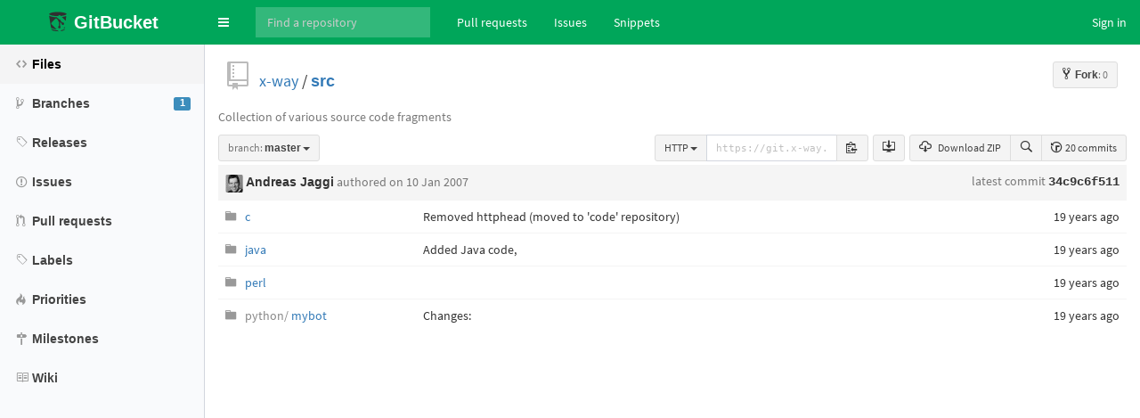

--- FILE ---
content_type: text/html;charset=utf-8
request_url: https://git.x-way.org/x-way/src/?state=open&sort=created&direction=asc
body_size: 25266
content:
<!DOCTYPE html>
<html prefix="og: http://ogp.me/ns#" lang="en">
  <head>
    <meta charset="UTF-8" />
    <meta name="viewport" content="width=device-width, initial-scale=1.0, maximum-scale=5.0" />
    <meta http-equiv="X-UA-Compatible" content="IE=edge" />
    <title>x-way/src</title>
    <meta property="og:title" content="x-way/src" />
    <meta property="og:type" content="object" />
    <meta property="og:url" content="http://git.x-way.org/x-way/src/" />
    
    
      <meta property="og:image" content="https://git.x-way.org/x-way/_avatar" />
      
        <meta property="og:description" content="Collection of various source code fragments" />
      
    
    <link rel="icon" href="https://git.x-way.org/assets/common/images/gitbucket.png?20260118204149" type="image/vnd.microsoft.icon" />
    <meta name="viewport" content="width=device-width, initial-scale=1.0">
    <link href="https://git.x-way.org/assets/vendors/google-fonts/css/source-sans-pro.css?20260118204149" rel="stylesheet">
    <link href="https://git.x-way.org/assets/vendors/bootstrap-3.4.1/css/bootstrap.min.css?20260118204149" rel="stylesheet">
    <link href="https://git.x-way.org/assets/vendors/octicons-4.4.0/octicons.min.css?20260118204149" rel="stylesheet">
    <link href="https://git.x-way.org/assets/vendors/bootstrap-datetimepicker-4.17.44/css/bootstrap-datetimepicker.min.css?20260118204149" rel="stylesheet">
    <link href="https://git.x-way.org/assets/vendors/colorpicker/css/bootstrap-colorpicker.min.css?20260118204149" rel="stylesheet">
    <link href="https://git.x-way.org/assets/vendors/color-themes-for-google-code-prettify/github-v2.min.css?20260118204149" type="text/css" rel="stylesheet"/>
    <link href="https://git.x-way.org/assets/vendors/facebox/facebox.css?20260118204149" rel="stylesheet"/>
    <link href="https://git.x-way.org/assets/vendors/AdminLTE-2.4.2/css/AdminLTE.min.css?20260118204149" rel="stylesheet">
    <link href="https://git.x-way.org/assets/vendors/AdminLTE-2.4.2/css/skins/skin-green-light.min.css?20260118204149" rel="stylesheet">
    <link href="https://git.x-way.org/assets/vendors/font-awesome-4.7.0/css/font-awesome.min.css?20260118204149" rel="stylesheet">
    <link href="https://git.x-way.org/assets/vendors/jquery-ui/jquery-ui.min.css?20260118204149" rel="stylesheet">
    <link href="https://git.x-way.org/assets/vendors/jquery-ui/jquery-ui.structure.min.css?20260118204149" rel="stylesheet">
    <link href="https://git.x-way.org/assets/vendors/jquery-ui/jquery-ui.theme.min.css?20260118204149" rel="stylesheet">
    <link href="https://git.x-way.org/assets/common/css/gitbucket.css?20260118204149" rel="stylesheet">
    <link href="https://git.x-way.org/assets/vendors/tipped/tipped.css?20260118204149" rel="stylesheet">
    <script src="https://git.x-way.org/assets/vendors/jquery/jquery-3.5.1.min.js?20260118204149"></script>
    <script src="https://git.x-way.org/assets/vendors/jquery-ui/jquery-ui.min.js?20260118204149"></script>
    <script src="https://git.x-way.org/assets/vendors/dropzone/dropzone.min.js?20260118204149"></script>
    <script src="https://git.x-way.org/assets/common/js/validation.js?20260118204149"></script>
    <script src="https://git.x-way.org/assets/common/js/gitbucket.js?20260118204149"></script>
    <script src="https://git.x-way.org/assets/vendors/bootstrap-3.4.1/js/bootstrap.min.js?20260118204149"></script>
    <script src="https://git.x-way.org/assets/vendors/bootstrap3-typeahead/bootstrap3-typeahead.min.js?20260118204149"></script>
    <script src="https://git.x-way.org/assets/vendors/bootstrap-datetimepicker-4.17.44/js/moment.min.js?20260118204149"></script>
    <script src="https://git.x-way.org/assets/vendors/bootstrap-datetimepicker-4.17.44/js/bootstrap-datetimepicker.min.js?20260118204149"></script>
    <script src="https://git.x-way.org/assets/vendors/colorpicker/js/bootstrap-colorpicker.min.js?20260118204149"></script>
    <script src="https://git.x-way.org/assets/vendors/google-code-prettify/prettify.js?20260118204149"></script>
    <script src="https://git.x-way.org/assets/vendors/elastic/jquery.elastic.source.js?20260118204149"></script>
    <script src="https://git.x-way.org/assets/vendors/facebox/facebox.js?20260118204149"></script>
    <script src="https://git.x-way.org/assets/vendors/jquery-hotkeys/jquery.hotkeys.js?20260118204149"></script>
    <script src="https://git.x-way.org/assets/vendors/jquery-textcomplete-1.8.4/jquery.textcomplete.min.js?20260118204149"></script>
    <script src="https://git.x-way.org/assets/vendors/tipped/tipped.min.js?20260118204149"></script>
    
      <meta name="go-import" content="git.x-way.org/x-way/src git https://git.x-way.org/git/x-way/src.git" />
    
    <script src="https://git.x-way.org/assets/vendors/AdminLTE-2.4.2/js/adminlte.min.js?20260118204149" type="text/javascript"></script>
    
  </head>
  <body class="skin-green-light page-load sidebar-mini ">
    <div class="wrapper">
      <header class="main-header">
        <a href="https://git.x-way.org/" class="logo">
          <span class="logo-mini"><img src="https://git.x-way.org/assets/common/images/gitbucket.svg?20260118204149" alt="GitBucket" /></span>
          <span class="logo-lg">
            <img src="https://git.x-way.org/assets/common/images/gitbucket.svg?20260118204149" alt="GitBucket" />
            <span class="header-title strong">GitBucket</span>
          </span>
        </a>
        <nav class="navbar navbar-static-top" role="navigation">
          <!-- Sidebar toggle button-->
          
            <a href="#" class="sidebar-toggle" data-toggle="push-menu" role="button" title="Toggle navigation">
              <span class="sr-only">Toggle navigation</span>
            </a>
          
          
            <form id="search" action="https://git.x-way.org/search" method="GET" class="pc navbar-form navbar-left" role="search">
              <div class="form-group">
                <input type="text" name="query" id="navbar-search-input" class="form-control" placeholder="Find a repository" aria-label="Search"/>
              </div>
            </form>
            <ul class="pc nav navbar-nav">
              <li><a href="https://git.x-way.org/dashboard/pulls">Pull requests</a></li>
              <li><a href="https://git.x-way.org/dashboard/issues">Issues</a></li>
              
                
                  <li><a href="https://git.x-way.org/gist">Snippets</a></li>
                
              
            </ul>
          
          <div class="navbar-custom-menu">
            <ul class="nav navbar-nav">
              
                <li>
                  <a href="https://git.x-way.org/signin?redirect=%2Fx-way%2Fsrc%2F" class="pull-right" id="signin">Sign in</a>
                </li>
              
            </ul>
          </div>
        </nav>
      </header>
      
  


<div class="main-sidebar">
  <div class="sidebar">
    <ul class="sidebar-menu">
      
  <li class = "menu-item-hover active">
    
      <a href="https://git.x-way.org/x-way/src">
        <i class="menu-icon octicon octicon-code"></i>
        <span>Files</span>
        
      </a>
    
  </li>

      
        
  <li class = "menu-item-hover ">
    
      <a href="https://git.x-way.org/x-way/src/branches">
        <i class="menu-icon octicon octicon-git-branch"></i>
        <span>Branches</span>
        
          <span class="pull-right-container"><span class="label label-primary pull-right">1</span></span>
        
      </a>
    
  </li>

      
      
  <li class = "menu-item-hover ">
    
      <a href="https://git.x-way.org/x-way/src/releases">
        <i class="menu-icon octicon octicon-tag"></i>
        <span>Releases</span>
        
      </a>
    
  </li>

      
        
  <li class = "menu-item-hover ">
    
      <a href="https://git.x-way.org/x-way/src/issues">
        <i class="menu-icon octicon octicon-issue-opened"></i>
        <span>Issues</span>
        
      </a>
    
  </li>

        
  <li class = "menu-item-hover ">
    
      <a href="https://git.x-way.org/x-way/src/pulls">
        <i class="menu-icon octicon octicon-git-pull-request"></i>
        <span>Pull requests</span>
        
      </a>
    
  </li>

        
  <li class = "menu-item-hover ">
    
      <a href="https://git.x-way.org/x-way/src/issues/labels">
        <i class="menu-icon octicon octicon-tag"></i>
        <span>Labels</span>
        
      </a>
    
  </li>

        
  <li class = "menu-item-hover ">
    
      <a href="https://git.x-way.org/x-way/src/issues/priorities">
        <i class="menu-icon octicon octicon-flame"></i>
        <span>Priorities</span>
        
      </a>
    
  </li>

        
  <li class = "menu-item-hover ">
    
      <a href="https://git.x-way.org/x-way/src/issues/milestones">
        <i class="menu-icon octicon octicon-milestone"></i>
        <span>Milestones</span>
        
      </a>
    
  </li>

      
      
        
  <li class = "menu-item-hover ">
    
      <a href="https://git.x-way.org/x-way/src/wiki">
        <i class="menu-icon octicon octicon-book"></i>
        <span>Wiki</span>
        
      </a>
    
  </li>

      
      
      
    </ul>
  </div>
</div>
<div class="content-wrapper">
  <div class="content body clearfix">
    <div class="headbar">
      <div class="container">
        

        
        <div class="head">
          <div class="pull-right">
            
              
            
            
              
                <a class="btn btn-default btn-sm" href="https://git.x-way.org/signin?redirect=https%3A%2F%2Fgit.x-way.org%2Fx-way%2Fsrc">
                  <span class="strong"><i class="octicon octicon-repo-forked"></i>Fork</span><span class="muted">: 0</span>
                </a>
              
            
            <form id="fork-form" method="post" action="https://git.x-way.org/x-way/src/fork" style="display: none;">
              <input type="hidden" name="account" value=""/>
            </form>
          </div>
          
  
    <i class="mega-octicon octicon-repo"></i>
  


          <a href="https://git.x-way.org/x-way">x-way</a> / <a href="https://git.x-way.org/x-way/src" class="strong">src</a>

          
            
          
        </div>
      </div>
    </div>
    
    
      
        <p class="pc" style="margin-bottom: 10px;">
          <span class="normal muted">Collection of various source code fragments</span>
        </p>
      
    
    <div id="pull-request-area"></div>
    <div class="head" style="height: 24px;">
      <div class="pull-right">
        <div class="btn-group">
          <a href="https://git.x-way.org/x-way/src/archive/master.zip" class="btn btn-sm btn-default pc"><i class="octicon octicon-cloud-download"></i> Download ZIP</a>
          <a href="https://git.x-way.org/x-way/src/find/master" class="btn btn-sm btn-default" data-hotkey="t" title="Search files"><i class="octicon octicon-search" aria-label="Search files"></i></a>
          <a href="https://git.x-way.org/x-way/src/commits/master" class="btn btn-sm btn-default"><i class="octicon octicon-history"></i> 20 commits</a>
        </div>
        <a href="https://git.x-way.org/x-way/src/tree/34c9c6f511b5105fc9608108e2c3e2491f0ed479" data-hotkey="y" style="display: none;">Transfer to URL with SHA</a>
      </div>
      
        <div class="pull-right pc" style="margin-right: 5px;">
          <div class="btn-group">
            
              <a href="github-mac://openRepo/https://git.x-way.org/git/x-way/src.git" id="repository-clone-url" class="btn btn-sm btn-default" title="Open with GitHub Desktop"><i class="octicon octicon-desktop-download" aria-label="Open with GitHub Desktop"></i></a>
            
          </div>
        </div>
        <div class="pull-right pc">
          <div style="width: 240px; margin-right: 5px; margin-left: 5px;">
            
  <div class="input-group" style="margin-bottom: 0px;">
    
              
                <div class="btn-group input-group-btn">
                  <button type="button" class="btn btn-sm btn-default dropdown-toggle" data-toggle="dropdown" aria-haspopup="true" aria-expanded="false">
                    <span id="repository-url-proto">HTTP</span> <span class="caret"></span>
                  </button>
                  <ul class="dropdown-menu">
                    <li>
                      <a href="javascript:void(0);" id="repository-url-http">
                        <strong>HTTP (recommended)</strong><br>
                        Clone with Git using the repository's web address.
                      </a>
                    </li>
                    <li>
                      <a href="javascript:void(0);" id="repository-url-ssh">
                        <strong>SSH</strong><br>
                        Clone with an SSH key and passphrase from your GitBucket settings.
                      </a>
                    </li>
                  </ul>
                </div>
              
              <input type="text" value="https://git.x-way.org/git/x-way/src.git" id="repository-url" class="form-control input-sm" readonly aria-label="repository-url">
            
    <span class="input-group-btn">
      <span id="repository-url-copy" class="btn btn-sm btn-default" 
        data-clipboard-text="https://git.x-way.org/git/x-way/src.git" data-placement="bottom" title="copy to clipboard"><i class="octicon octicon-clippy"></i></span>
    </span>
  </div>

<script>
// copy to clipboard
(function() {
  // if document.execCommand('copy') is available, use it for copy.
  if (document.queryCommandSupported('copy')) {
    var title = $('#repository-url-copy').attr('title');
    $('#repository-url-copy').tooltip({
      
      container: 'body'
    });
    $('#repository-url-copy').on('click', function() {
      var target = document.getElementById('repository-url');
      if (!target) { 
        $('#repository-url-copy').attr('title', 'failed to copy').tooltip('fixTitle').tooltip('show');
        return;
      }
      if (typeof target.select === 'function') {
        target.select();
      } else {
        var range = document.createRange();
        range.selectNodeContents(target);
        var selection = window.getSelection();
        selection.removeAllRanges();
        selection.addRange(range);
      }
      document.execCommand('copy');
      $('#repository-url-copy').attr('title', 'copied!').tooltip('fixTitle').tooltip('show');
      $('#repository-url-copy').attr('title', title).tooltip('fixTitle');
    });
  } else {
    // if copy is not supported, remove the copy button
    $('#repository-url-copy').remove();
  }
})();
</script>

          </div>
        </div>
      
      <div class="pull-left">
        
  <div class="btn-group" >
    <button class="dropdown-toggle btn btn-default btn-sm" data-toggle="dropdown">
      
        
          <span class="muted">branch:</span>
        
        <span class="strong"
              style="display:inline-block; vertical-align:bottom; overflow-x:hidden; max-width:200px; text-overflow:ellipsis">
          master
        </span>
      
      <span class="caret"></span>
    </button>
    <ul class="dropdown-menu">
      
      
  <li>
    <ul class="nav nav-tabs">
      <li class="active" id="branch-control-tab-branches"><a href="javascript:void(0);" class="nav-item" id="nav-item-branches">Branches</a></li>
      <li id="branch-control-tab-tags"><a href="javascript:void(0);" class="nav-item" id="nav-item-tags">Tags</a></li>
      <li><button id="branch-control-close" class="pull-right">&times</button></li>
    </ul>
    <li>
      <input id="branch-control-input" type="text" class="form-control input-sm dropdown-filter-input"/>
    </li>
    
          
            <li class="branch-control-item-branch"><a href="https://git.x-way.org/x-way/src/tree/master">
  <i class="octicon octicon-check"></i>
 master</a></li>
          
          
        
    
  </li>

    </ul>
  </div>
  


<script>
  $(function(){
    $('#branch-control-input').parent().click(function(e) {
      e.stopPropagation();
    });

    $('#branch-control-close').click(function() {
      $('[data-toggle="dropdown"]').parent().removeClass('open');
    });

    $('#branch-control-input').keyup(function() {
      updateBranchControlListFilter();
    });

    

    $('.btn-group').click(function() {
      $('#branch-control-input').val('');
      //$('.dropdown-menu li').show();
      $('#create-branch').hide();
    });

    $('#nav-item-branches').click(function(e) {
      e.stopPropagation();
      updateBranchControlList('branches');
    });

    $('#nav-item-tags').click(function(e) {
      e.stopPropagation();
      updateBranchControlList('tags');
    });

    function updateBranchControlList(active) {
      if (active == 'branches') {
        $('li#branch-control-tab-branches').addClass('active');
        $('li#branch-control-tab-tags').removeClass('active');

        $('li.branch-control-item-branch').show();
        $('li.branch-control-item-branch > a').addClass('active');

        $('li.branch-control-item-tag').hide();
        $('li.branch-control-item-tag > a').removeClass('active');
        
          $('#branch-control-input').attr('placeholder', 'Find branch ...');
        
      } else if (active == 'tags') {
        $('li#branch-control-tab-branches').removeClass('active');
        $('li#branch-control-tab-tags').addClass('active');

        $('li.branch-control-item-branch').hide();
        $('li.branch-control-item-branch > a').removeClass('active');

        $('li.branch-control-item-tag').show();
        $('li.branch-control-item-tag > a').addClass('active');
        $('#branch-control-input').attr('placeholder', 'Find tag ...');
      }
      updateBranchControlListFilter();
    }

    function updateBranchControlListFilter() {
      const inputVal = $('#branch-control-input').val();
      $.each($('#branch-control-input').parent().parent().find('a.active').not('.nav-item'), function(index, elem) {
        if (!inputVal || !elem.text.trim() || elem.text.trim().toLowerCase().indexOf(inputVal.toLowerCase()) >= 0) {
          $(elem).parent().show();
        } else {
          $(elem).parent().hide();
        }
      });
      if ($('li#branch-control-tab-branches.active').length > 0) {
        
      }
    }

    // Initialize the branch control list
    updateBranchControlList('branches');
  });
</script>

        
      </div>
      
    </div>
    <table class="table table-hover">
      
      <tr>
        <th colspan="4" class="latest-commit" style="font-weight: normal;">
          <div>
            <div class="pull-right align-right" style="line-height: 18px;">
              <a href="https://git.x-way.org/x-way/src/commit/34c9c6f511b5105fc9608108e2c3e2491f0ed479" class="commit-id">
                <span class="muted">latest commit</span>
                <span class="monospace commit-message strong">34c9c6f511</span>
              </a>
            </div>
            <div class="author-info">
              <div class="author">
                <a href="https://git.x-way.org/x-way" class=""><img src="https://www.gravatar.com/avatar/5023923d5d5ce3d95d0f73b5dd8afc88?s=20&d=retro&r=g" class="avatar-mini" style="width: 20px; height: 20px;"
     alt="@Andreas Jaggi" /></a>
                <span><a href="https://git.x-way.org/x-way" class="username strong">Andreas Jaggi</a></span>
                <span class="muted"> authored 
  <span data-toggle="tooltip" title="2007-01-10 14:30:55">
    
      on 10 Jan 2007
    
  </span>

</span>
                <span>
                
                </span>
              </div>
              
            </div>
          </div>
        </th>
      </tr>
      
      
        <tr>
          <td width="16" class="file-icon">
            
              
                <i class="octicon octicon-file-directory"></i>
              
            
          </td>
          <td class="ellipsis-cell" style="width: 20%; min-width: 160px;">
            
              <a href="https://git.x-way.org/x-way/src/tree/master/c">
                    <span class="simplified-path"></span>
                    c
                  </a>
            
          </td>
          <td class="ellipsis-cell" style="width: 70%;">
            <span>
              <a href="https://git.x-way.org/x-way/src/commit/34c9c6f511b5105fc9608108e2c3e2491f0ed479" class="commit-message" title="Removed httphead (moved to &#x27;code&#x27; repository)">Removed httphead (moved to 'code' repository)</a>
            </span>
          </td>
          <td style="width: 10%; min-width: 125px; text-align: right;">
  <span data-toggle="tooltip" title="2007-01-10 14:30:55">
    
      19 years ago
    
  </span>

</td>
        </tr>
      
        <tr>
          <td width="16" class="file-icon">
            
              
                <i class="octicon octicon-file-directory"></i>
              
            
          </td>
          <td class="ellipsis-cell" style="width: 20%; min-width: 160px;">
            
              <a href="https://git.x-way.org/x-way/src/tree/master/java">
                    <span class="simplified-path"></span>
                    java
                  </a>
            
          </td>
          <td class="ellipsis-cell" style="width: 70%;">
            <span>
              <a href="https://git.x-way.org/x-way/src/commit/e6d87de1c5939db5d696f49e48ddfa197080e6da" class="commit-message" title="Added Java code,">Added Java code,</a>
            </span>
          </td>
          <td style="width: 10%; min-width: 125px; text-align: right;">
  <span data-toggle="tooltip" title="2006-05-22 15:30:08">
    
      19 years ago
    
  </span>

</td>
        </tr>
      
        <tr>
          <td width="16" class="file-icon">
            
              
                <i class="octicon octicon-file-directory"></i>
              
            
          </td>
          <td class="ellipsis-cell" style="width: 20%; min-width: 160px;">
            
              <a href="https://git.x-way.org/x-way/src/tree/master/perl">
                    <span class="simplified-path"></span>
                    perl
                  </a>
            
          </td>
          <td class="ellipsis-cell" style="width: 70%;">
            <span>
              <a href="https://git.x-way.org/x-way/src/commit/4b13aa74ce20bfb10e6aabe50a6e931aaa81da7e" class="commit-message" title=""></a>
            </span>
          </td>
          <td style="width: 10%; min-width: 125px; text-align: right;">
  <span data-toggle="tooltip" title="2006-05-22 15:36:46">
    
      19 years ago
    
  </span>

</td>
        </tr>
      
        <tr>
          <td width="16" class="file-icon">
            
              
                <i class="octicon octicon-file-directory"></i>
              
            
          </td>
          <td class="ellipsis-cell" style="width: 20%; min-width: 160px;">
            
              <a href="https://git.x-way.org/x-way/src/tree/master/python/mybot">
                    <span class="simplified-path">python/</span>
                    mybot
                  </a>
            
          </td>
          <td class="ellipsis-cell" style="width: 70%;">
            <span>
              <a href="https://git.x-way.org/x-way/src/commit/c0dbdac1063708ff49e2d217467c4655fb7903bf" class="commit-message" title="Changes:">Changes:</a>
            </span>
          </td>
          <td style="width: 10%; min-width: 125px; text-align: right;">
  <span data-toggle="tooltip" title="2006-06-04 11:26:36">
    
      19 years ago
    
  </span>

</td>
        </tr>
      
    </table>
    
  
  </div>
</div>
<script>
$(function(){
  $('a[rel*=facebox]').facebox({
    'loadingImage': 'https://git.x-way.org/assets/vendors/facebox/loading.gif?20260118204149',
    'closeImage': 'https://git.x-way.org/assets/vendors/facebox/closelabel.png?20260118204149'
  });

  $(document).on("click", ".js-fork-owner-select-target", function() {
    var account = $(this).text().replace("@", "");
    $("#account").val(account);
    $("#fork").submit();
  });
});
</script>




    </div>
    <script>
      $(function(){
        
        
          $(".sidebar-toggle").on('click', function(e){
            $.post('https://git.x-way.org/sidebar-collapse', { collapse: !$('body').hasClass('sidebar-collapse') });
          });
        
      });
    </script>
    
    
  </body>
</html>

<script>
$(function() {
  
    $('#repository-url-http').click(function(){
      $('#repository-url-proto').text('HTTP');
      $('#repository-url').val('https://git.x-way.org/git/x-way/src.git');
      $('#repository-clone-url').attr('href', 'github-mac://openRepo/https://git.x-way.org/git/x-way/src.git')
      $('#repository-url-copy').attr('data-clipboard-text', $('#repository-url').val());
    });

    $('#repository-url-ssh').click(function(){
      $('#repository-url-proto').text('SSH');
      $('#repository-url').val('ssh://git@git.x-way.org:29418/x-way/src.git');
      $('#repository-clone-url').attr('href', 'github-mac://openRepo/ssh://git@git.x-way.org:29418/x-way/src.git');
      $('#repository-url-copy').attr('data-clipboard-text', $('#repository-url').val());
    });
  

  
});
</script>


--- FILE ---
content_type: text/css;charset=utf-8
request_url: https://git.x-way.org/assets/common/css/gitbucket.css?20260118204149
body_size: 35844
content:
/****************************************************************************/
/* Common */
/****************************************************************************/
.wrapper { position: static; }

body {
  color: #333;
}

li p {
  margin: 0px;
}

h1 {
  font-size: 30px;
  line-height: 32px;
}

h1.system-settings-title {
  margin-top: 0px;
  margin-bottom: 20px;
}

h2 {
  font-size: 28px;
  line-height: 30px;
}

h3 {
  font-size: 26px;
  line-height: 28px;
}

h4 {
  font-size: 24px;
}

h5 {
  font-size: 22px;
}

h6 {
  font-size: 18px;
}

.octicon {
  color : #999;
  font-size: 14px;
  text-align: center;
}

.mega-octicon {
  color : #999;
  text-align: center;
  width: 32px;
  height: 32px;
}

.octicon.active,.mega-octicon.active {
  color : #333;
}

.octicon-cloud-download {
  color: #333;
  margin-right: 5px;
}

.head .octicon, .head .mega-octicon {
  color : #BBB;
}

.align-right {
  text-align: right;
}

blockquote p {
  font-size: 15px;
}

.danger {
  color: #900;
}

.warning {
  color: #F28722;
}

.muted {
  color: #777;
}

dl {
  margin: 0px;
}

dd {
  margin-left: 20px;
}

hr {
  margin-top: 4px;
  margin-bottom: 4px;
}

pre.reset {
  /* defaults */
  display: block;
  font-family: monospace;
  white-space: pre;
  margin: 1em 0px;
  /* bootstrap overrides */
  padding: initial;
  line-height: initial;
  color: initial;
  background-color: initial;
  border: initial;
  overflow: initial;
  word-break: initial;
  word-wrap: initial;
  border-radius: initial;
}

label.radio, label.checkbox {
  position: relative;
  left: 24px;
}

div.content-wrapper {
  background-color: white;
}

.table-scroll {
  display: block;
  position: relative;
  overflow: scroll;
}

/* ======================================================================== */
/* Global Header */
/* ======================================================================== */
.main-header .logo img {
  width: 24px;
  height: 24px;
  display: inline;
  vertical-align: text-bottom;
}

/* ======================================================================== */
/* General Styles */
/* ======================================================================== */
div.head {
  margin-bottom: 10px;
  font-size: 18px;
}

div.head div.forked {
  font-size: 65%;
  margin-left: 36px;
  color: #999999;
}

div.container {
  width: 100%;
  padding-left: 10px;
  padding-right: 10px;
}

div.main-center {
  margin: 0 auto;
}

span.error {
  color: red;
}

.small {
  font-size: 90%;
}

.strong {
  font-weight: bold;
}

.normal {
  font-weight: normal;
}

a.commit-message, a.commit-id, a.username, a.issue-comment-count {
  color: #333333;
}

a.omit {
  background-color: #ddd;
  padding-left: 8px;
  padding-right: 8px;
  font-weight: bold;
}

a.omit:hover {
  background-color: #aaa;
}

div.show-more {
  text-align: center;
  border-top: 1px solid silver;
}

div.show-more a {
  color: #7aa1d3;
}

.monospace {
  font-family: Consolas, 'Courier New', Courier, Monaco, monospace;
}

table.table th {
  background-color: #f5f5f5;
}

div.block-header {
  font-size: large;
  font-weight: bold;
}

div.block {
  padding-top: 10px;
  padding-bottom: 10px;
  border-bottom: 1px solid #ddd;
}

h3 {
  margin-top: 0px;
}

div.box-header {
  background-color: #f5f5f5;
  margin: 0;
  border-top-left-radius: 3px;
  border-top-right-radius: 3px;
  border: 1px solid #d8d8d8;
  border-bottom: none;
  padding: 8px 8px 8px 8px;
}

.inline-comment div.box-header-small {
  background: #f2f8fa;
}

.inline-comment div.box-content-bottom {
  margin-bottom: 0px;
}

div.row {
  margin-left: 0px;
  margin-right: 0px;
}

/*
ul.nav-tabs {
  height: 42px;
}
*/

ul.nav-pills .link {
  color: #4078c0;
}

ul.nav-pills i.link {
  line-height: 0px;
  height: 0;
}

div.box-content {
  background-color: white;
  border: 1px solid #d8d8d8;
  padding: 4px;
  border-radius: 3px;
}

div.box-content-bottom {
  background-color: white;
  border: 1px solid #d8d8d8;
  padding: 4px;
  border-bottom-left-radius: 3px;
  border-bottom-right-radius: 3px;
  margin-bottom: 20px;
}

div.box-content-bottom img {
  max-width: 100%;
}

table.table th.box-header {
  background-color: #f5f5f5;
  padding: 2px;
}

th.box-header .octicon {
  display: inline;
}

td.ellipsis-cell {
  position: relative;
}

td.ellipsis-cell > * {
  position: absolute;
  left: 0;
  right: 0;
  padding-right: 5px;
  text-overflow: ellipsis;
  white-space: nowrap;
  overflow: hidden;
}

img.avatar {
  border-radius: 4px;
  -webkit-border-radius: 4px;
  -moz-border-radius: 4px;
}

img.avatar-mini {
  border-radius: 2px;
  -webkit-border-radius: 2px;
  -moz-border-radius: 2px;
}

div.activity-message {
  margin-left: 20px;
}

fieldset.border-top {
  border-top: 1px solid #eee;
  margin-top: 10px;
  padding-top: 10px;
}

div.account-image {
  text-align: center;
  margin-bottom: 8px;
}

.dropdown-filter-input {
  border: solid 1px #ccc;
  margin: 4px;
  width: 96%;
}

ul.dropdown-menu {
  padding: 2px 0;
  overflow: auto;
  max-height: 100vh;
}

ul.dropdown-menu li {
  border-bottom: 1px solid #eee;
}

ul.dropdown-menu li a {
  padding: 2px 10px;
}

ul.dropdown-menu li:last-child {
  border-bottom: none;
}

span.highlight {
  background-color: #ffff88;
}

.fill-width {
  width: 100%;
}

.dz-clickable {
  cursor: pointer;
}

.btn .octicon {
  color: #333;
}

.btn-success .octicon {
  color: #fff;
}

.btn-warning .octicon {
  color: #fff;
}

.btn-danger .octicon {
  color: #900;
}

a.btn-danger:hover .octicon {
  color: #fff;
}

.no-margin {
  margin: 0px;
}

/****************************************************************************/
/* Head Menu */
/****************************************************************************/
div.headbar {
  padding-top: 4px;
  margin-bottom: 8px;
}

/****************************************************************************/
/* Create Repository */
/****************************************************************************/
.slash {
  font-size: 20px;
}

/****************************************************************************/
/* Sign-in form */
/****************************************************************************/
div.signin-form {
  width: 300px;
  margin: 30px auto;
}

/****************************************************************************/
/* Account page */
/****************************************************************************/
.account-fullname {
  margin-top: 20px;
  font-size: 180%;
  font-weight: bold;
}

.account-username {
  margin-top: 10px;
  font-size: 140%;
  color: #888888;
  font-weight: bold;
}

/****************************************************************************/
/* Repositories */
/****************************************************************************/
div.repository-icon {
  position: absolute;
}

div.repository-content {
  margin-left: 40px;
}

table.branches>tbody>tr>td{
  padding: 12px;
  line-height: 30px;
}

.branches .muted-link{
  color: #777;
}

.branches .muted-link:hover{
  color: #4183c4;
}

.branches .branch-meta{
  color: #aaa;
  line-height: 20px;
}

.branches .branch-a-b-count{
  color: rgba(0,0,0,0.5);
}

.branches .a-b-count-widget .count-half{
  width:90px;
  position: relative;
  text-align: right;
  float: left;
}

.branches .a-b-count-widget .count-half:last-child {
  text-align: left;
  border-left: 1px solid #bbb;
}

.branches .a-b-count-widget .count-half .count-value{
  padding: 0 3px;
}

.branches .branch-a-b-count span.badge {
  font-size: 100%;
}

div.branch-action a.label {
  font-size: 100%;
}

td#upload-td {
  padding: 0px;
  background-color: #f4f4f4;
  border: 1px #ddd solid;
}

div#upload-area {
  text-align: center;
  padding-top: 40px;
  padding-bottom: 40px;
  font-size: 120%;
}

ul#upload-files {
  list-style: none;
  padding-left: 0px;
  margin-bottom: 0px;
}

li.upload-file {
  border-top: 1px #f4f4f4 solid;
  background-color: white;
  padding: 4px;
}

/****************************************************************************/
/* Activity */
/****************************************************************************/
div[class^="activity-icon"] i{
    color: #BBB;
}

/****************************************************************************/
/* Repository Viewer */
/****************************************************************************/
p.description {
  color: gray;
}

table.table-file-list td.latest-commit {
  padding-top: 4px;
  padding-bottom: 4px;
  background-color: white;
}

table.table-file-list td {
  background-color: #F8F8F8;
  font-size: small;
}

div.commit-avatar-image {
  float: left;
  margin-right: 4px;
}

pre.commit-description {
  font-weight: normal;
  border: none;
  background-color: transparent;
  padding: 2px;
  margin: 0px;
  white-space: pre-wrap;
}

#repository-url {
  background-color: white;
  cursor: default;
  color: silver;
  font-size: 8pt;
  font-family: monospace;
}

ul#commit-file-list {
  list-style-type: none;
  padding-left: 0px;
  margin-left: 0px;
}

ul#commit-file-list li.border {
  padding-bottom: 2px;
  border-top: 1px solid #eee;
  clear: right;
}

li.L0, li.L1, li.L2, li.L3, li.L4, li.L5, li.L6, li.L7, li.L8, li.L9 {
  list-style-type: decimal;
  border-left: 1px solid #E5E5E5;
  padding-left: 10px;
}

pre.blob {
  border: none;
  padding-left: 20px;
  font-size: 12px;
}

div.markdown-body pre.plain {
  background: white;
  font-size: 14px;
}

#readme {
  margin-top: 20px;
}

#readme .box-content {
  padding: 20px;
}

li.highlight,
table.diff tr.highlight>th.delete, table.diff tr.highlight>th.insert, table.diff tr.highlight>th.equal,
table.diff tr.highlight>td.delete, table.diff tr.highlight>td.insert, table.diff tr.highlight>td.equal {
  background-color: #ffb;
  !important
}

li.highlight-dark {
  background-color: #4e0000;
}

span.simplified-path {
  color: #888;
}

#branch-control-title {
  margin: 5px 10px;
  font-weight: bold;
}

#branch-control-close {
  background: none;
  border: none;
  color: #aaa;
  font-weight: bold;
  line-height: 15px;
}

.btn-pullrequest-branch{
  background: none;
  border: 1px solid #0088cc;
  color: #0088cc;
}

/****************************************************************************/
/* Issues */
/****************************************************************************/
#search-filter-box {
  font-size: 100%;
}

.btn-group.open .dropdown-toggle.flat {
    background-image: none;
    -webkit-box-shadow: none;
    -moz-box-shadow: none;
    box-shadow: none;
}

a.button-link {
    font-weight: normal;
    color: gray;
}

a.button-link i {
    color: inherit;
}

a.selected {
    font-weight: bold;
    color: black;
}

span.issue-status {
  text-align: center;
  padding: 4px 8px 4px 8px;
}

table.table-issues {
  margin-top: 12px;
}

table.table-issues td .octicon-issue-opened,
table.table-issues td .octicon-git-pull-request .open {
  color: #6CC644;
}

table.table-issues td .octicon-issue-closed,
table.table-issues td .octicon-git-pull-request .closed{
  color : #BD2C00;;
}

a.issue-title {
  color: #333;
  font-weight: bold;
  font-size: 120%;
}

.label-success {
  background-color: #6cc644;
}

.label-important {
  background-color: #bd2c00;
}

ul.label-list {
  list-style-type: none;
  padding-left: 0px;
  margin-left: 0px;
  font-size: 90%;
}

ul.label-list a {
  padding-left: 6px;
  padding-top: 4px;
  padding-bottom: 4px;
  margin-bottom: 8px;
  color: #444;
}

span.label-color {
  border-radius: 2px;
  -webkit-border-radius: 2px;
  -moz-border-radius: 2px;
}

a#clear-filter {
  display: block;
  color: #444;
  font-weight: bold;
  margin-bottom: 10px;
}

span.milestone-alert {
  font-weight: bold;
  color: #bd2c00;
}

a.milestone-title {
  font-size: 180%;
}

div.milestone-description {
  border-top: 1px solid #eee;
  color: #666;
}

a.milestone-title {
  color: #333;
}

div.milestone-menu {
 margin-top: 8px;
}

div.milestone-menu a.delete {
  color: #b00;
}

div.issue-info {
  border-top: 1px solid #e5e5e5;
  border-bottom: 1px solid #e5e5e5;
  background-color: #f5f5f5;
  padding: 8px;
  margin-left: 0px;
  margin-right: 0px;
}

h4#issueTitle {
  font-size: large;
  font-weight: bold;
  margin-top: 2px;
  margin-bottom: 0px;
  padding: 0px;
}

div.issue-participants {
  margin-bottom: 15px;
  margin-left: 50px;
}

div.commit-comment-box textarea,
div.issue-comment-box textarea{
  height: 100px;
  max-height: 300px;
}
/*
div.commit-comment-box.panel-body {
  padding-top: 8px;
  padding-bottom: 0px;
}
*/
div.commit-comment-box div.tabbable {
  margin-top: 5px;
}

div.reply-comment-box {
  margin-bottom: 5px;
}

div.issue-comment-action {
  padding-bottom: 10px;
  padding-top: 0px;
  margin-left: 70px;
  margin-bottom: 10px;
  border-bottom: 4px solid #ddd;
}

div.issue-comment-action .octicon {
  border-radius: 50%;
  background-color: #f3f3f3;
  color: #767676;
  font-size: 18px;
  margin-right: 7px;
  width: 28px;
  height: 28px;
  line-height: 28px;
  text-align: center;
}

div.issue-reopened .octicon {
  background-color: #6cc644;
  color: #fff;
}

div.issue-comment-action .octicon.danger {
  background-color: #bd2c00;
  color: #fff;
}

.nav-pills > li > span.issue-label, .issue-priority {
  display: block;
  padding: 0px 8px 2px 8px;
  margin-top: 2px;
  -webkit-border-radius: 5px;
     -moz-border-radius: 5px;
          border-radius: 5px;
}

.issue-priority {
  font-size: 90%;
}

.issue-priority-inline {
  font-size: 100%;
  display: inline;
}

div.attachable {
  margin-bottom: 10px;
}

div.attachable textarea {
  margin-bottom: 0px;
  border-bottom: 1px dashed #ccc;
  -webkit-border-radius: 0px;
  -moz-border-radius: 0px;
  border-radius: 0px;
}

div.attachable div.clickable {
  padding: 2px;
  border-left: 1px solid #ccc;
  border-right: 1px solid #ccc;
  border-bottom: 1px solid #ccc;
  background-color: white;
}

ul.task-list {
  padding-left: 2em;
  margin-left: 0;
}

li.task-list-item {
  list-style-type: none;
}

li.task-list-item input.task-list-item-checkbox {
  margin: 0 4px 0.25em -20px;
  vertical-align: middle;
}

.discussion-item {
    position: relative;
    margin: 15px 0 15px 20px;
    padding-left: 25px;
}
.discussion-item-header {
    min-height: 30px;
    padding-top: 5px;
    padding-bottom: 5px;
    color: #767676;
    line-height: 20px;
    word-wrap: break-word;
}
.discussion-item-icon {
    float: left;
    width: 32px;
    height: 32px;
    margin-top: -7px;
    margin-left: -40px;
    line-height: 28px;
    color: #767676;
    text-align: center;
    background-color: #f3f3f3;
    border: 2px solid #fff;
    border-radius: 50%;
}

.discussion-item-content {
  margin-left:36px;
}

.discussion-item-content-head{
  padding-right:20px;
  background-color: white;
  float:left
}

pre.reset.discussion-item-content-text{
  border-left: 1px solid rgb(238, 238, 238);
  margin: 0 0 0 5px;
  padding-left: 25px;
}

.discussion-item-commit .discussion-item-content {
    font-size:12px;
}

.discussion-item-icon .octicon {
  color: inherit;
}

.discussion-item-merge .discussion-item-icon {
  background-color: #6e5494;
  color: white;
  padding-top: 1px;
  padding-left: 3px;
}

.discussion-item-close .discussion-item-icon {
  background-color: #bd2c00;
  color: white;
  padding-top: 1px;
}

.discussion-item-delete_branch .discussion-item-icon {
  padding-left: 2px;
  padding-top: 1px;
  background-color: #767676;
  color: white;
}

.discussion-item-reopen .discussion-item-icon {
  background-color: #6cc644;
  padding-top: 1px;
  color: white;
}

.discussion-item-delete-comment .discussion-item-icon {
  background-color: #767676;
  padding-top: 1px;
  color: white;
}

.priority-sort-handle {
  margin-top: 3px;
  padding-right: 10px;
}

.priority-sort-handle i::before {
  cursor: move;
  display: block;
  width: 0.5em;
  overflow: hidden;
  font-size: 2em;
}

.priority-default .octicon {
  font-size: 1.5em;
  color: #ccc;
}

.priority-default-selected .octicon {
  color: #3c8dbc;
}

/****************************************************************************/
/* Pull request */
/****************************************************************************/
div.pullreq-info {
  border: 1px solid #ddd;
  background-color: #f8f8f8;
  margin-bottom: 10px;
  padding: 8px;
}

.collapsing {
  -webkit-transition: none;
  transition: none;
  display: none;
}

/****************************************************************************/
/* Wiki */
/****************************************************************************/
.wiki-main {
  margin-right: 260px;
}

h1.body-title {
  margin-top: 0px;
}

a.absent {
  color: #c00;
}

div.wiki-sidebar {
  background-color: white;
  border: 1px solid #d8d8d8;
  padding: 8px 10px 0px 10px;
  border-radius: 3px;
  margin-bottom: 20px;
  margin-top: 20px;
}

div.wiki-sidebar img {
  max-width: 100%;
}

div.wiki-sidebar-dotted {
  background-color: white;
  border: 1px dashed #ddd;
  padding: 10px 15px;
  margin-bottom: 20px;
  margin-top: 20px;
  border-radius: 3px;
  font-size: 14px;
}

div.wiki-footer {
  margin-top: 50px;
  background-color: #f5f5f5;
  color: gray;
}

/****************************************************************************/
/* Commit */
/****************************************************************************/
div.author-info div.committer {
  display: block;
  margin-left: 25px;
  font-size: 12px;
}

.text-pending {
  color: #cea61b;
}

.text-failure {
  color: #bd2c00;
}

.build-statuses {
  padding: 10px 15px 10px 15px;
  border-bottom: 1px solid #eee;
}

.build-statuses-list .build-status-item {
  background-color: #fafafa;
  padding: 10px 15px 10px 15px;
  border-bottom: 1px solid #eee;
}

.merge-indicator {
  float:left;
  border-radius: 50%;
  width: 30px;
  height: 30px;
  line-height: 30px;
  text-align: center;
  vertical-align: middle;
  margin-right: 10px;
}

.merge-indicator-success {
  background-color: #6cc644;
}

.merge-indicator-warning {
  background-color: #cea61b;
}

.merge-indicator-alert {
  background-color: #888;
}

.merge-indicator .octicon {
  color: white;
  font-size: 16px;
  width: 15px;
  height: 15px;
}

.merge-indicator-warning .octicon {
  color: white;
  font-size: 30px;
}

.gpg-verified {
  color: #3c763d;
  border: 1px solid #3c763d;
  border-radius: 3px;
  padding-left: 4px;
  padding-right: 4px;
}

.gpg-unverified {
  color: #777;
  border: 1px solid #777;
  border-radius: 3px;
  padding-left: 4px;
  padding-right: 4px;
}

/****************************************************************************/
/* Diff */
/****************************************************************************/
table.diff {
  font-size: 12px;
  font-family: Monaco, Menlo, Consolas, "Courier New", monospace;
  width: 100%;
}

table.diff thead {
  display: none;
}

table.inlinediff td.insert,
table.inlinediff td.equal,
table.inlinediff td.delete {
  width: 900px;
}

td.insert, td.equal, td.delete, td.empty {
  width: 50%;
}

table.diff td.body {
  position: relative;
}

table.diff th.line-num {
  /*min-width: 20px;*/
  width: 20px;
}

table.diff .add-comment {
  position: absolute;
  background: #4183c4;
  top: 0;
  left: -7px;
  color: white;
  padding: 2px 4px;
  border: solid 1px #4183c4;
  border-radius: 3px;
  z-index: 99;
  cursor: pointer;
}

table.diff .add-comment:hover {
  padding: 4px 6px;
  top: -1px;
}

table.diff tr td.body b.add-comment {
  display: none;
}

table.diff tr:hover td.body b.add-comment {
  display: inline-block;
}

.container-wide table.diff tr:hover td.body b.add-comment {
  display: none;
}

.container-wide table.diff tr:hover td.body:hover b.add-comment,
.container-wide table.diff tr:hover th.line-num:hover + td b.add-comment {
  display: inline-block;
}


table.diff tbody tr.not-diff {
  font-family: "Helvetica Neue", Helvetica, Arial, sans-serif;
}

tr.not-diff .box {
  margin-bottom: 0px;
}

table.diff tbody tr.not-diff:hover {
  background-color: #fff;
}

table.diff tbody tr.not-diff:hover td {
  background-color: #fff;
}

.not-diff > .comment-box-container {
  white-space: normal;
  line-height: initial;
  padding-top: 8px;
  padding-left: 10px;
  padding-right: 10px;
}

.diff .oldline:before, .diff .newline:before {
  content: attr(line-number);
}

.diff .skipline:before {
    content: "..."
}

.diffstat-bar {
  display: inline-block;
  /* For IE 6/7 */
  *display: inline;
  *zoom: 1;
  margin-left: 3px;
  font-size: 16px;
  color: #ddd;
  letter-spacing: 1px;
  text-align: left;
  text-decoration: none;
  -webkit-font-smoothing: antialiased;
}

.text-diff-added {
  color: #55a532;
}

.text-diff-deleted {
  color: #bd2c00;
}

.diffstat {
  font-size: 12px;
  font-weight: bold;
  color: #666;
  white-space: nowrap;
  letter-spacing: 0px;
}

.diff-same {
  background: #DDD;
  color: #BBB;
  font-size: 16px;
  padding: 20px;
  font-weight: bold;
  text-align: center;
}

/* ------- for imageDiff */
.diff-image-frame {
  display: table-cell;
  *float: left; /* for ie7 */
  vertical-align: middle;
  padding: 20px;
  background-color: #eee;
}

.diff-image-frame.diff-old {
  padding-right: 2px;
}

.diff-image-frame.diff-new {
  padding-left: 2px;
}

.diff-image-frame .diff-meta {
  margin-top: 12px;
  color: #999;
  font-family: Helvetica,arial,freesans,clean,sans-serif;
  font-size: 12px;
}

.diff-image-frame.diff-old .diff-meta .diff {
  color: #bd2c00;
}

.diff-image-frame.diff-new .diff-meta .diff {
  color: #55a532;
}

.diff-image-frame img {
  max-height: 410px;
  max-width: 410px;
  background: url(../images/checker.png);
}

.diff-image-render.diff2up {
  width:100%;
  text-align: center;
  display: table;
}

.diff-image-frame.diff-new img {
    border: 1px solid #55a532;
}

.diff-image-frame.diff-old img {
  border: 1px solid #bd2c00;
}

.diff-image-stack {
  position: relative;
  background: #EEE;
  padding-top: 20px;
}

.diff-image-stack .diff-old,
.diff-image-stack .diff-new {
  position:absolute;
  overflow: hidden;
  margin:0 20px;
}

.diff-image-stack img {
  max-width: none;
  background: url(../images/checker.png);
}

.diff-image-stack .diff-new {
  border: 1px solid #55a532;
  background: #EEE;
}

.diff-image-stack .diff-old {
  border: 1px solid #bd2c00;
}

.diff-swipe-handle {
  position:absolute;
  margin-left: 325px;
  left: 100px;
}

.diff-silde-bar {
  width: 200px;
  position: absolute;
  left: 325px;
  margin: 6px 0 0 7px;
  box-sizing: border-box;
  border: 1px solid gray;
  height: 8px;
}

.image-diff-tools {
  text-align: center;
  padding: 4px;
  background: #f7f7f7;
}

.image-diff-tools {
  font-family: 'Helvetica Neue', Helvetica, arial, freesans, clean, sans-serif;
  font-size: 12px;
  background: #f7f7f7;
  margin: 0;
  text-align: center;
}

.image-diff-tools li {
  background: none;
  display: inline;
  cursor: pointer;
  border-right: 1px solid #ccc;
  padding: 0 5px;
  position: relative;
  color: #666;
}

.image-diff-tools li:last-child {
  border-right: none;
}

.image-diff-tools li.active {
  font-weight: bold;
}

.no-canvas .need-canvas {
  display: none;
}

.diff-image-stack.swipe .diff-new {
  border-right: 1px solid #888;
}

.diff-image-stack.swipe .diff-swipe-handle {
  margin-left: 15px;
  left: 410px;
}

.diff-image-stack.swipe .diff-silde-bar {
  display: none;
}

.diff-image-stack.onion .diff-silde-bar {
  background: -ms-linear-gradient(left,  #bd2c00 0%,#55a532 100%); /* IE10+ */
  background: linear-gradient(to right,  #bd2c00 0%,#55a532 100%);
  filter: progid:DXImageTransform.Microsoft.gradient( startColorstr='#bd2c00', endColorstr='#55a532',GradientType=1 ); /* IE6-9 */
}

.diff-image-stack.blink .diff-silde-bar {
  border-style: dotted;
  background-image: linear-gradient(to right, #bd2c00, #bd2c00 50%, #55a532 50%, #55a532 100%);
  background-size: 2px 2px;
}

.diff-image-stack.difference {
  padding-bottom: 18px;
  text-align: center;
}
/****************************************************************************/
/* Repository Settings */
/****************************************************************************/
ul.collaborator {
  list-style-type: none;
  margin: 0px;
  padding-left: 0px;
}

ul.collaborator li {
  background-color: #eee;
  border: 1px solid #ccc;
  border-radius: 3px;
  padding: 6px;
  margin-bottom: 2px;
}

ul.collaborator li:hover {
  background-color: #f8f8f8;
}

ul.collaborator a.remove {
  padding: 6px;
}

/****************************************************************************/
/* Markdown */
/****************************************************************************/
div.markdown-body {
  line-height: 1.7;
  font: 15px Helvetica, arial, freesans, clean, sans-serif, "Segoe UI Emoji", "Segoe UI Symbol";
  word-wrap: break-word;
}

div.markdown-body h1 {
  border-bottom: 1px solid #ddd;
  font-size: 2.5em;
  font-weight: bold;
  line-height: 1.7;
}

div.markdown-body h2 {
  border-bottom: 1px solid #eee;
  font-size: 2em;
  font-weight: bold;
  line-height: 1.7;
}

div.markdown-body h3 {
  font-size: 1.5em;
  font-weight: bold;
  line-height: 1.7;
}

div.markdown-body h4 {
  font-size: 1.2em;
  font-weight: bold;
  line-height: 1.7;
}

div.markdown-body h5 {
  font-size: 1em;
  font-weight: bold;
  line-height: 1.7;
}

div.markdown-body h6 {
  color:#777;
  font-size: 1em;
  font-weight: bold;
  line-height: 1.7;
}

div.markdown-body li {
  line-height: 1.7;
}

div.markdown-body p {
  margin: 15px 0;
  line-height: 1.5;
}

div.markdown-body img {
  max-width: 100%;
}

div.markdown-body pre {
  font-family: Consolas, "Liberation Mono", Menlo, Courier, monospace;
  font-size: 12px;
  white-space: pre;
  word-wrap: normal;
  overflow: auto;
  border: none;
  padding: 4px;
}

div.markdown-body code {
  font-family: Consolas, "Liberation Mono", Menlo, Courier, monospace;
  font-size: 12px;
  padding: 4px;
  background-color: rgba(0,0,0,0.04);
  border: none;
  color: black;
}

div.markdown-body table {
  max-width: 100%;
  width: max-content;
  overflow: auto;
  display: block;
}

div.markdown-body table th,
div.markdown-body table td {
  padding: 8px;
  line-height: 20px;
  text-align: left;
  vertical-align: top;
  border-top: 1px solid #dddddd;
}

div.markdown-body table th {
  font-weight: bold;
  background-color: #efefef;
}

div.markdown-body table thead th {
  vertical-align: bottom;
}

div.markdown-body table caption + thead tr:first-child th,
div.markdown-body table caption + thead tr:first-child td,
div.markdown-body table colgroup + thead tr:first-child th,
div.markdown-body table colgroup + thead tr:first-child td,
div.markdown-body table thead:first-child tr:first-child th,
div.markdown-body table thead:first-child tr:first-child td {
  border-top: 0;
}

div.markdown-body table tbody + tbody {
  border-top: 2px solid #dddddd;
}

div.markdown-body table {
  background-color: #ffffff;
}

div.markdown-body table {
  border: 1px solid #dddddd;
  border-collapse: separate;
  *border-collapse: collapse;
  border-left: 0;
  -webkit-border-radius: 4px;
     -moz-border-radius: 4px;
          border-radius: 4px;
}

div.markdown-body table th,
div.markdown-body table td {
  border-left: 1px solid #dddddd;
}

div.markdown-body table caption + thead tr:first-child th,
div.markdown-body table caption + tbody tr:first-child th,
div.markdown-body table caption + tbody tr:first-child td,
div.markdown-body table colgroup + thead tr:first-child th,
div.markdown-body table colgroup + tbody tr:first-child th,
div.markdown-body table colgroup + tbody tr:first-child td,
div.markdown-body table thead:first-child tr:first-child th,
div.markdown-body table tbody:first-child tr:first-child th,
div.markdown-body table tbody:first-child tr:first-child td {
  border-top: 0;
}

div.markdown-body table thead:first-child tr:first-child > th:first-child,
div.markdown-body table tbody:first-child tr:first-child > td:first-child,
div.markdown-body table tbody:first-child tr:first-child > th:first-child {
  -webkit-border-top-left-radius: 4px;
          border-top-left-radius: 4px;
  -moz-border-radius-topleft: 4px;
}

div.markdown-body table thead:first-child tr:first-child > th:last-child,
div.markdown-body table tbody:first-child tr:first-child > td:last-child,
div.markdown-body table tbody:first-child tr:first-child > th:last-child {
  -webkit-border-top-right-radius: 4px;
          border-top-right-radius: 4px;
  -moz-border-radius-topright: 4px;
}

div.markdown-body table thead:last-child tr:last-child > th:first-child,
div.markdown-body table tbody:last-child tr:last-child > td:first-child,
div.markdown-body table tbody:last-child tr:last-child > th:first-child,
div.markdown-body table tfoot:last-child tr:last-child > td:first-child,
div.markdown-body table tfoot:last-child tr:last-child > th:first-child {
  -webkit-border-bottom-left-radius: 4px;
          border-bottom-left-radius: 4px;
  -moz-border-radius-bottomleft: 4px;
}

div.markdown-body table thead:last-child tr:last-child > th:last-child,
div.markdown-body table tbody:last-child tr:last-child > td:last-child,
div.markdown-body table tbody:last-child tr:last-child > th:last-child,
div.markdown-body table tfoot:last-child tr:last-child > td:last-child,
div.markdown-body table tfoot:last-child tr:last-child > th:last-child {
  -webkit-border-bottom-right-radius: 4px;
          border-bottom-right-radius: 4px;
  -moz-border-radius-bottomright: 4px;
}

div.markdown-body table tfoot + tbody:last-child tr:last-child td:first-child {
  -webkit-border-bottom-left-radius: 0;
          border-bottom-left-radius: 0;
  -moz-border-radius-bottomleft: 0;
}

div.markdown-body table tfoot + tbody:last-child tr:last-child td:last-child {
  -webkit-border-bottom-right-radius: 0;
          border-bottom-right-radius: 0;
  -moz-border-radius-bottomright: 0;
}

div.markdown-body table caption + thead tr:first-child th:first-child,
div.markdown-body table caption + tbody tr:first-child td:first-child,
div.markdown-body table colgroup + thead tr:first-child th:first-child,
div.markdown-body table colgroup + tbody tr:first-child td:first-child {
  -webkit-border-top-left-radius: 4px;
          border-top-left-radius: 4px;
  -moz-border-radius-topleft: 4px;
}

div.markdown-body table caption + thead tr:first-child th:last-child,
div.markdown-body table caption + tbody tr:first-child td:last-child,
div.markdown-body table colgroup + thead tr:first-child th:last-child,
div.markdown-body table colgroup + tbody tr:first-child td:last-child {
  -webkit-border-top-right-radius: 4px;
          border-top-right-radius: 4px;
  -moz-border-radius-topright: 4px;
}

.markdown-head {
  position: relative;
}

a.markdown-anchor-link {
  margin-left: -16px;
  margin-right: 2px;
  line-height: 1;
  color: #999;
  cursor: pointer;
}

a.markdown-anchor-link span.octicon {
  visibility: hidden;
  vertical-align: middle;
}

/****************************************************************************/
/* File finder */
/****************************************************************************/
#tree-finder-field {
  border: none;
  box-shadow: none;
  padding: 0;
  margin: 0;
  vertical-align: baseline;
  font-size: 100%;
  height: inherit;
  width: 300px;
}

.find-input {
  font-size: 18px;
  margin-bottom: 20px;
}

#tree-finder-results td {
  padding:7px 6px;
}

#tree-finder-results td.icon {
  width:16px; padding: 7px 2px 7px 6px;
}

#tree-finder-results .tree-browser-result .icon-chevron-right {
  visibility: hidden;
}

#tree-finder-results .tree-browser-result.navigation-focus .icon-chevron-right {
  visibility: visible;
}

#tree-finder-results .navigation-focus td {
  background: #fff;
}

/****************************************************************************/
/* blame */
/****************************************************************************/
.blobview pre.blob {
  padding-left: 0;
}

.blobview ol.linenums {
  margin-left: 0;
  padding-left: 50px;
}

/*
div.container.blame-container{
  width:1270px;
}
*/

.line-age-legend {
  display: none;
}

.blame-container .line-age-legend {
  display: block;
  float: right;
  font-size: 12px;
  color: #777;
}

.blame-container .line-age-legend ol {
  display: inline-block;
  *display: inline;
  *zoom: 1;
  list-style: none;
  margin: 0 5px;
}

.blame-container .line-age-legend ol li {
  display: inline-block;
  *display: inline;
  *zoom: 1;
  width: 8px;
  height: 10px;
}

.blame-container pre.blob{
  margin-left: 350px;
}

.blame-container pre.prettyprint ol.linenums li.blame-sep {
  border-top: 1px solid rgb(219, 219, 219);
  margin-top: -1px;
}

.blame-container .hide-if-blame {
  display: none;
}

.blame {
  font-size: 12px;
  white-space: normal;
  width: 340px;
  float: left;
  min-height: 100px;
  display: none;
}

.blame-container .blame {
  display: block;
}

.blame .blame-commit-title {
  font-weight: bold;
  color: #333;
  line-height: 1.1;
}

.blame .avatar {
  margin-right: 4px;
  margin-bottom: 4px;
}

.blame .blame-info {
  background: white;
  box-shadow:rgba(113, 135, 164, 0.65098) 0px 0px 4px 0px;
  position: absolute;
  width: 340px;
  padding: 2px;
  border-right: 2px solid;
}

.no-box-shadow .blame .blame-info {
  border-top: 1px solid #888;
  border-bottom: 1px solid #888;
  border-left: 1px solid #888;
}

.blame-sha {
  font: 11px Consolas, "Liberation Mono", Menlo, Courier, monospace;
  float: right;
  text-align: right;
}

.blame-sha .muted-link {
  color: #777;
}

.blame-sha .muted-link:hover {
  color: #4183c4;
}

.blame .blame-info:hover {
  z-index: 100;
  box-shadow:rgba(113, 135, 164, 0.65098) 0px 0px 4px 3px;
}

.blame .blame-info.blame-last {
  background: #FDFCED;
}

.blame-info.heat1 { border-right-color:#ffeca7 }
.blame-info.heat2 { border-right-color:#ffdd8c }
.blame-info.heat3 { border-right-color:#ffdd7c }
.blame-info.heat4 { border-right-color:#fba447 }
.blame-info.heat5 { border-right-color:#f68736 }
.blame-info.heat6 { border-right-color:#f37636 }
.blame-info.heat7 { border-right-color:#ca6632 }
.blame-info.heat8 { border-right-color:#c0513f }
.blame-info.heat9 { border-right-color:#a2503a }
.blame-info.heat10{ border-right-color:#793738 }

.heat1 { background-color:#ffeca7 }
.heat2 { background-color:#ffdd8c }
.heat3 { background-color:#ffdd7c }
.heat4 { background-color:#fba447 }
.heat5 { background-color:#f68736 }
.heat6 { background-color:#f37636 }
.heat7 { background-color:#ca6632 }
.heat8 { background-color:#c0513f }
.heat9 { background-color:#a2503a }
.heat10{ background-color:#793738 }

/****************************************************************************/
/* Mobile */
/****************************************************************************/
@media (max-width: 767px) {
  .pc {
    display: none;
  }
  .wiki-main {
    margin-right: 0px;
  }
}

/****************************************************************************/
/* Print */
/****************************************************************************/
@media print {
  div.headbar {
    display: none;
  }
  a[href]:after {
    display: none;
  }
}

.emoji {
  width: 20px;
  height: 20px;
}

/****************************************************************************/
/* Suppress transition animation on load */
/****************************************************************************/
body.page-load * {
  -webkit-transition: none !important;
  -moz-transition: none !important;
  -ms-transition: none !important;
  -o-transition: none !important;
  transition: none !important;
}

body:not(.sidebar-collapse) .main-sidebar li.menu-item-hover > a,
body.sidebar-collapse .main-sidebar li:hover > a > span {
  overflow: hidden;
  text-overflow: ellipsis;
}

body.sidebar-collapse .main-sidebar li.menu-item-hover:not(:hover) span.pull-right-container {
  display: inline !important;
  position: absolute;
  top: 8px;
  right: 0px;
  font-size: 9px;
}

body.sidebar-collapse .main-sidebar li.treeview:not(:hover) span.pull-right-container span.label {
  padding: 2px 4px;
}


--- FILE ---
content_type: text/javascript;charset=utf-8
request_url: https://git.x-way.org/assets/vendors/jquery-textcomplete-1.8.4/jquery.textcomplete.min.js?20260118204149
body_size: 20412
content:
/*! jquery-textcomplete - v1.8.4 - 2017-08-29 */
!function(a){if("function"==typeof define&&define.amd)define(["jquery"],a);else if("object"==typeof module&&module.exports){var b=require("jquery");module.exports=a(b)}else a(jQuery)}(function(a){if("undefined"==typeof a)throw new Error("jQuery.textcomplete requires jQuery");return+function(a){"use strict";var b=function(a){console.warn&&console.warn(a)},c=1;a.fn.textcomplete=function(d,e){var f=Array.prototype.slice.call(arguments);return this.each(function(){var g=this,h=a(this),i=h.data("textComplete");if(i||(e||(e={}),e._oid=c++,i=new a.fn.textcomplete.Completer(this,e),h.data("textComplete",i)),"string"==typeof d){if(!i)return;f.shift(),i[d].apply(i,f),"destroy"===d&&h.removeData("textComplete")}else a.each(d,function(c){a.each(["header","footer","placement","maxCount"],function(a){c[a]&&(i.option[a]=c[a],b(a+"as a strategy param is deprecated. Use option."),delete c[a])})}),i.register(a.fn.textcomplete.Strategy.parse(d,{el:g,$el:h}))})}}(a),+function(a){"use strict";function b(c,d){if(this.$el=a(c),this.id="textcomplete"+e++,this.strategies=[],this.views=[],this.option=a.extend({},b.defaults,d),!(this.$el.is("input[type=text]")||this.$el.is("input[type=search]")||this.$el.is("textarea")||c.isContentEditable||"true"==c.contentEditable))throw new Error("textcomplete must be called on a Textarea or a ContentEditable.");if(c===c.ownerDocument.activeElement)this.initialize();else{var g=this;this.$el.one("focus."+this.id,function(){g.initialize()}),this.option.adapter&&"CKEditor"!=this.option.adapter||"undefined"==typeof CKEDITOR||!this.$el.is("textarea")||CKEDITOR.on("instanceReady",function(b){-1==a.inArray(b.editor.id,f)&&(f.push(b.editor.id),b.editor.on("focus",function(c){g.$el=a(b.editor.editable().$),g.option.adapter||(g.option.adapter=a.fn.textcomplete.CKEditor),g.option.ckeditor_instance=b.editor,g.initialize()}))})}}var c=function(a){var b,c;return function(){var d=Array.prototype.slice.call(arguments);if(b)return void(c=d);b=!0;var e=this;d.unshift(function f(){if(c){var d=c;c=void 0,d.unshift(f),a.apply(e,d)}else b=!1}),a.apply(this,d)}},d=function(a){return"[object String]"===Object.prototype.toString.call(a)},e=0,f=[];b.defaults={appendTo:"body",className:"",dropdownClassName:"dropdown-menu textcomplete-dropdown",maxCount:10,zIndex:"100",rightEdgeOffset:30},a.extend(b.prototype,{id:null,option:null,strategies:null,adapter:null,dropdown:null,$el:null,$iframe:null,initialize:function(){var b=this.$el.get(0);if(this.$el.prop("ownerDocument")!==document&&window.frames.length)for(var c=0;c<window.frames.length;c++)if(this.$el.prop("ownerDocument")===window.frames[c].document){this.$iframe=a(window.frames[c].frameElement);break}this.dropdown=new a.fn.textcomplete.Dropdown(b,this,this.option);var d,e;this.option.adapter?d=this.option.adapter:(e=this.$el.is("textarea")||this.$el.is("input[type=text]")||this.$el.is("input[type=search]")?"number"==typeof b.selectionEnd?"Textarea":"IETextarea":"ContentEditable",d=a.fn.textcomplete[e]),this.adapter=new d(b,this,this.option)},destroy:function(){this.$el.off("."+this.id),this.adapter&&this.adapter.destroy(),this.dropdown&&this.dropdown.destroy(),this.$el=this.adapter=this.dropdown=null},deactivate:function(){this.dropdown&&this.dropdown.deactivate()},trigger:function(a,b){this.dropdown||this.initialize(),null!=a||(a=this.adapter.getTextFromHeadToCaret());var c=this._extractSearchQuery(a);if(c.length){var d=c[1];if(b&&this._term===d&&""!==d)return;this._term=d,this._search.apply(this,c)}else this._term=null,this.dropdown.deactivate()},fire:function(a){var b=Array.prototype.slice.call(arguments,1);return this.$el.trigger(a,b),this},register:function(a){Array.prototype.push.apply(this.strategies,a)},select:function(a,b,c){this._term=null,this.adapter.select(a,b,c),this.fire("change").fire("textComplete:select",a,b),this.adapter.focus()},_clearAtNext:!0,_term:null,_extractSearchQuery:function(b){for(var c=0;c<this.strategies.length;c++){var e=this.strategies[c],f=e.context(b);if(f||""===f){var g=a.isFunction(e.match)?e.match(b):e.match;d(f)&&(b=f);var h=b.match(g);if(h)return[e,h[e.index],h]}}return[]},_search:c(function(a,b,c,d){var e=this;b.search(c,function(d,f){e.dropdown.shown||e.dropdown.activate(),e._clearAtNext&&(e.dropdown.clear(),e._clearAtNext=!1),e.dropdown.setPosition(e.adapter.getCaretPosition()),e.dropdown.render(e._zip(d,b,c)),f||(a(),e._clearAtNext=!0)},d)}),_zip:function(b,c,d){return a.map(b,function(a){return{value:a,strategy:c,term:d}})}}),a.fn.textcomplete.Completer=b}(a),+function(a){"use strict";function b(c,d,f){this.$el=b.createElement(f),this.completer=d,this.id=d.id+"dropdown",this._data=[],this.$inputEl=a(c),this.option=f,f.listPosition&&(this.setPosition=f.listPosition),f.height&&this.$el.height(f.height);var g=this;a.each(["maxCount","placement","footer","header","noResultsMessage","className"],function(a,b){null!=f[b]&&(g[b]=f[b])}),this._bindEvents(c),e[this.id]=this}var c=a(window),d=function(a,b){var c,d,e=b.strategy.idProperty;for(c=0;c<a.length;c++)if(d=a[c],d.strategy===b.strategy)if(e){if(d.value[e]===b.value[e])return!0}else if(d.value===b.value)return!0;return!1},e={};a(document).on("click",function(b){var c=b.originalEvent&&b.originalEvent.keepTextCompleteDropdown;a.each(e,function(a,b){a!==c&&b.deactivate()})});var f={SKIP_DEFAULT:0,KEY_UP:1,KEY_DOWN:2,KEY_ENTER:3,KEY_PAGEUP:4,KEY_PAGEDOWN:5,KEY_ESCAPE:6};a.extend(b,{createElement:function(b){var c=b.appendTo;c instanceof a||(c=a(c));var d=a("<ul></ul>").addClass(b.dropdownClassName).attr("id","textcomplete-dropdown-"+b._oid).css({display:"none",left:0,position:"absolute",zIndex:b.zIndex}).appendTo(c);return d}}),a.extend(b.prototype,{$el:null,$inputEl:null,completer:null,footer:null,header:null,id:null,maxCount:null,placement:"",shown:!1,data:[],className:"",destroy:function(){this.deactivate(),this.$el.off("."+this.id),this.$inputEl.off("."+this.id),this.clear(),this.$el.remove(),this.$el=this.$inputEl=this.completer=null,delete e[this.id]},render:function(b){var c=this._buildContents(b),d=a.map(b,function(a){return a.value});if(b.length){var e=b[0].strategy;e.id?this.$el.attr("data-strategy",e.id):this.$el.removeAttr("data-strategy"),this._renderHeader(d),this._renderFooter(d),c&&(this._renderContents(c),this._fitToBottom(),this._fitToRight(),this._activateIndexedItem()),this._setScroll()}else this.noResultsMessage?this._renderNoResultsMessage(d):this.shown&&this.deactivate()},setPosition:function(b){var d="absolute";return this.$inputEl.add(this.$inputEl.parents()).each(function(){return"absolute"===a(this).css("position")?!1:"fixed"===a(this).css("position")?(b.top-=c.scrollTop(),b.left-=c.scrollLeft(),d="fixed",!1):void 0}),this.$el.css(this._applyPlacement(b)),this.$el.css({position:d}),this},clear:function(){this.$el.html(""),this.data=[],this._index=0,this._$header=this._$footer=this._$noResultsMessage=null},activate:function(){return this.shown||(this.clear(),this.$el.show(),this.className&&this.$el.addClass(this.className),this.completer.fire("textComplete:show"),this.shown=!0),this},deactivate:function(){return this.shown&&(this.$el.hide(),this.className&&this.$el.removeClass(this.className),this.completer.fire("textComplete:hide"),this.shown=!1),this},isUp:function(a){return 38===a.keyCode||a.ctrlKey&&80===a.keyCode},isDown:function(a){return 40===a.keyCode||a.ctrlKey&&78===a.keyCode},isEnter:function(a){var b=a.ctrlKey||a.altKey||a.metaKey||a.shiftKey;return!b&&(13===a.keyCode||9===a.keyCode||this.option.completeOnSpace===!0&&32===a.keyCode)},isPageup:function(a){return 33===a.keyCode},isPagedown:function(a){return 34===a.keyCode},isEscape:function(a){return 27===a.keyCode},_data:null,_index:null,_$header:null,_$noResultsMessage:null,_$footer:null,_bindEvents:function(){this.$el.on("mousedown."+this.id,".textcomplete-item",a.proxy(this._onClick,this)),this.$el.on("touchstart."+this.id,".textcomplete-item",a.proxy(this._onClick,this)),this.$el.on("mouseover."+this.id,".textcomplete-item",a.proxy(this._onMouseover,this)),this.$inputEl.on("keydown."+this.id,a.proxy(this._onKeydown,this))},_onClick:function(b){var c=a(b.target);b.preventDefault(),b.originalEvent.keepTextCompleteDropdown=this.id,c.hasClass("textcomplete-item")||(c=c.closest(".textcomplete-item"));var d=this.data[parseInt(c.data("index"),10)];this.completer.select(d.value,d.strategy,b);var e=this;setTimeout(function(){e.deactivate(),"touchstart"===b.type&&e.$inputEl.focus()},0)},_onMouseover:function(b){var c=a(b.target);b.preventDefault(),c.hasClass("textcomplete-item")||(c=c.closest(".textcomplete-item")),this._index=parseInt(c.data("index"),10),this._activateIndexedItem()},_onKeydown:function(b){if(this.shown){var c;switch(a.isFunction(this.option.onKeydown)&&(c=this.option.onKeydown(b,f)),null==c&&(c=this._defaultKeydown(b)),c){case f.KEY_UP:b.preventDefault(),this._up();break;case f.KEY_DOWN:b.preventDefault(),this._down();break;case f.KEY_ENTER:b.preventDefault(),this._enter(b);break;case f.KEY_PAGEUP:b.preventDefault(),this._pageup();break;case f.KEY_PAGEDOWN:b.preventDefault(),this._pagedown();break;case f.KEY_ESCAPE:b.preventDefault(),this.deactivate()}}},_defaultKeydown:function(a){return this.isUp(a)?f.KEY_UP:this.isDown(a)?f.KEY_DOWN:this.isEnter(a)?f.KEY_ENTER:this.isPageup(a)?f.KEY_PAGEUP:this.isPagedown(a)?f.KEY_PAGEDOWN:this.isEscape(a)?f.KEY_ESCAPE:void 0},_up:function(){0===this._index?this._index=this.data.length-1:this._index-=1,this._activateIndexedItem(),this._setScroll()},_down:function(){this._index===this.data.length-1?this._index=0:this._index+=1,this._activateIndexedItem(),this._setScroll()},_enter:function(a){var b=this.data[parseInt(this._getActiveElement().data("index"),10)];this.completer.select(b.value,b.strategy,a),this.deactivate()},_pageup:function(){var b=0,c=this._getActiveElement().position().top-this.$el.innerHeight();this.$el.children().each(function(d){return a(this).position().top+a(this).outerHeight()>c?(b=d,!1):void 0}),this._index=b,this._activateIndexedItem(),this._setScroll()},_pagedown:function(){var b=this.data.length-1,c=this._getActiveElement().position().top+this.$el.innerHeight();this.$el.children().each(function(d){return a(this).position().top>c?(b=d,!1):void 0}),this._index=b,this._activateIndexedItem(),this._setScroll()},_activateIndexedItem:function(){this.$el.find(".textcomplete-item.active").removeClass("active"),this._getActiveElement().addClass("active")},_getActiveElement:function(){return this.$el.children(".textcomplete-item:nth("+this._index+")")},_setScroll:function(){var a=this._getActiveElement(),b=a.position().top,c=a.outerHeight(),d=this.$el.innerHeight(),e=this.$el.scrollTop();0===this._index||this._index==this.data.length-1||0>b?this.$el.scrollTop(b+e):b+c>d&&this.$el.scrollTop(b+c+e-d)},_buildContents:function(a){var b,c,e,f="";for(c=0;c<a.length&&this.data.length!==this.maxCount;c++)b=a[c],d(this.data,b)||(e=this.data.length,this.data.push(b),f+='<li class="textcomplete-item" data-index="'+e+'"><a>',f+=b.strategy.template(b.value,b.term),f+="</a></li>");return f},_renderHeader:function(b){if(this.header){this._$header||(this._$header=a('<li class="textcomplete-header"></li>').prependTo(this.$el));var c=a.isFunction(this.header)?this.header(b):this.header;this._$header.html(c)}},_renderFooter:function(b){if(this.footer){this._$footer||(this._$footer=a('<li class="textcomplete-footer"></li>').appendTo(this.$el));var c=a.isFunction(this.footer)?this.footer(b):this.footer;this._$footer.html(c)}},_renderNoResultsMessage:function(b){if(this.noResultsMessage){this._$noResultsMessage||(this._$noResultsMessage=a('<li class="textcomplete-no-results-message"></li>').appendTo(this.$el));var c=a.isFunction(this.noResultsMessage)?this.noResultsMessage(b):this.noResultsMessage;this._$noResultsMessage.html(c)}},_renderContents:function(a){this._$footer?this._$footer.before(a):this.$el.append(a)},_fitToBottom:function(){var a=c.scrollTop()+c.height(),b=this.$el.height();this.$el.position().top+b>a&&(this.completer.$iframe||this.$el.offset({top:a-b}))},_fitToRight:function(){for(var a,b=this.option.rightEdgeOffset,d=this.$el.offset().left,e=this.$el.width(),f=c.width()-b;d+e>f&&(this.$el.offset({left:d-b}),a=this.$el.offset().left,!(a>=d));)d=a},_applyPlacement:function(a){return-1!==this.placement.indexOf("top")?a={top:"auto",bottom:this.$el.parent().height()-a.top+a.lineHeight,left:a.left}:(a.bottom="auto",delete a.lineHeight),-1!==this.placement.indexOf("absleft")?a.left=0:-1!==this.placement.indexOf("absright")&&(a.right=0,a.left="auto"),a}}),a.fn.textcomplete.Dropdown=b,a.extend(a.fn.textcomplete,f)}(a),+function(a){"use strict";function b(b){a.extend(this,b),this.cache&&(this.search=c(this.search))}var c=function(a){var b={};return function(c,d){b[c]?d(b[c]):a.call(this,c,function(a){b[c]=(b[c]||[]).concat(a),d.apply(null,arguments)})}};b.parse=function(c,d){return a.map(c,function(a){var c=new b(a);return c.el=d.el,c.$el=d.$el,c})},a.extend(b.prototype,{match:null,replace:null,search:null,id:null,cache:!1,context:function(){return!0},index:2,template:function(a){return a},idProperty:null}),a.fn.textcomplete.Strategy=b}(a),+function(a){"use strict";function b(){}var c=Date.now||function(){return(new Date).getTime()},d=function(a,b){var d,e,f,g,h,i=function(){var j=c()-g;b>j?d=setTimeout(i,b-j):(d=null,h=a.apply(f,e),f=e=null)};return function(){return f=this,e=arguments,g=c(),d||(d=setTimeout(i,b)),h}};a.extend(b.prototype,{id:null,completer:null,el:null,$el:null,option:null,initialize:function(b,c,e){this.el=b,this.$el=a(b),this.id=c.id+this.constructor.name,this.completer=c,this.option=e,this.option.debounce&&(this._onKeyup=d(this._onKeyup,this.option.debounce)),this._bindEvents()},destroy:function(){this.$el.off("."+this.id),this.$el=this.el=this.completer=null},select:function(){throw new Error("Not implemented")},getCaretPosition:function(){var b=this._getCaretRelativePosition(),c=this.$el.offset(),d=this.option.appendTo;if(d){d instanceof a||(d=a(d));var e=d.offsetParent().offset();c.top-=e.top,c.left-=e.left}return b.top+=c.top,b.left+=c.left,b},focus:function(){this.$el.focus()},_bindEvents:function(){this.$el.on("keyup."+this.id,a.proxy(this._onKeyup,this))},_onKeyup:function(a){this._skipSearch(a)||this.completer.trigger(this.getTextFromHeadToCaret(),!0)},_skipSearch:function(a){switch(a.keyCode){case 9:case 13:case 16:case 17:case 18:case 33:case 34:case 40:case 38:case 27:return!0}if(a.ctrlKey)switch(a.keyCode){case 78:case 80:return!0}}}),a.fn.textcomplete.Adapter=b}(a),+function(a){"use strict";function b(a,b,c){this.initialize(a,b,c)}a.extend(b.prototype,a.fn.textcomplete.Adapter.prototype,{select:function(b,c,d){var e,f=this.getTextFromHeadToCaret(),g=this.el.value.substring(this.el.selectionEnd),h=c.replace(b,d);"undefined"!=typeof h&&(a.isArray(h)&&(g=h[1]+g,h=h[0]),e=a.isFunction(c.match)?c.match(f):c.match,f=f.replace(e,h),this.$el.val(f+g),this.el.selectionStart=this.el.selectionEnd=f.length)},getTextFromHeadToCaret:function(){return this.el.value.substring(0,this.el.selectionEnd)},_getCaretRelativePosition:function(){var b=a.fn.textcomplete.getCaretCoordinates(this.el,this.el.selectionStart);return{top:b.top+this._calculateLineHeight()-this.$el.scrollTop(),left:b.left-this.$el.scrollLeft(),lineHeight:this._calculateLineHeight()}},_calculateLineHeight:function(){var a=parseInt(this.$el.css("line-height"),10);if(isNaN(a)){var b=this.el.parentNode,c=document.createElement(this.el.nodeName),d=this.el.style;c.setAttribute("style","margin:0px;padding:0px;font-family:"+d.fontFamily+";font-size:"+d.fontSize),c.innerHTML="test",b.appendChild(c),a=c.clientHeight,b.removeChild(c)}return a}}),a.fn.textcomplete.Textarea=b}(a),+function(a){"use strict";function b(b,d,e){this.initialize(b,d,e),a("<span>"+c+"</span>").css({position:"absolute",top:-9999,left:-9999}).insertBefore(b)}var c="吶";a.extend(b.prototype,a.fn.textcomplete.Textarea.prototype,{select:function(b,c,d){var e,f=this.getTextFromHeadToCaret(),g=this.el.value.substring(f.length),h=c.replace(b,d);if("undefined"!=typeof h){a.isArray(h)&&(g=h[1]+g,h=h[0]),e=a.isFunction(c.match)?c.match(f):c.match,f=f.replace(e,h),this.$el.val(f+g),this.el.focus();var i=this.el.createTextRange();i.collapse(!0),i.moveEnd("character",f.length),i.moveStart("character",f.length),i.select()}},getTextFromHeadToCaret:function(){this.el.focus();var a=document.selection.createRange();a.moveStart("character",-this.el.value.length);var b=a.text.split(c);return 1===b.length?b[0]:b[1]}}),a.fn.textcomplete.IETextarea=b}(a),+function(a){"use strict";function b(a,b,c){this.initialize(a,b,c)}a.extend(b.prototype,a.fn.textcomplete.Adapter.prototype,{select:function(b,c,d){var e=this.getTextFromHeadToCaret(),f=this.el.ownerDocument.getSelection(),g=f.getRangeAt(0),h=g.cloneRange();h.selectNodeContents(g.startContainer);var i,j=h.toString(),k=j.substring(g.startOffset),l=c.replace(b,d);if("undefined"!=typeof l){a.isArray(l)&&(k=l[1]+k,l=l[0]),i=a.isFunction(c.match)?c.match(e):c.match,e=e.replace(i,l).replace(/ $/,"&nbsp"),g.selectNodeContents(g.startContainer),g.deleteContents();var m=this.el.ownerDocument.createElement("div");m.innerHTML=e;var n=this.el.ownerDocument.createElement("div");n.innerHTML=k;for(var o,p,q=this.el.ownerDocument.createDocumentFragment();o=m.firstChild;)p=q.appendChild(o);for(;o=n.firstChild;)q.appendChild(o);g.insertNode(q),g.setStartAfter(p),g.collapse(!0),f.removeAllRanges(),f.addRange(g)}},_getCaretRelativePosition:function(){var b=this.el.ownerDocument.getSelection().getRangeAt(0).cloneRange(),c=b.endContainer.parentNode,d=this.el.ownerDocument.createElement("span");b.insertNode(d),b.selectNodeContents(d),b.deleteContents(),setTimeout(function(){c.normalize()},0);var e=a(d),f=e.offset();if(f.left-=this.$el.offset().left,f.top+=e.height()-this.$el.offset().top,f.lineHeight=e.height(),this.completer.$iframe){var g=this.completer.$iframe.offset();f.top+=g.top,f.left+=g.left,f.top-=a(this.completer.$iframe[0].contentWindow.document).scrollTop()}return e.remove(),f},getTextFromHeadToCaret:function(){var a=this.el.ownerDocument.getSelection().getRangeAt(0),b=a.cloneRange();return b.selectNodeContents(a.startContainer),b.toString().substring(0,a.startOffset)}}),a.fn.textcomplete.ContentEditable=b}(a),+function(a){"use strict";function b(a,b,c){this.initialize(a,b,c)}a.extend(b.prototype,a.fn.textcomplete.ContentEditable.prototype,{_bindEvents:function(){var b=this;this.option.ckeditor_instance.on("key",function(a){var c=a.data;return b._onKeyup(c),b.completer.dropdown.shown&&b._skipSearch(c)?!1:void 0},null,null,1),this.$el.on("keyup."+this.id,a.proxy(this._onKeyup,this))}}),a.fn.textcomplete.CKEditor=b}(a),function(a){function b(a,b,f){if(!d)throw new Error("textarea-caret-position#getCaretCoordinates should only be called in a browser");var g=f&&f.debug||!1;if(g){var h=document.querySelector("#input-textarea-caret-position-mirror-div");h&&h.parentNode.removeChild(h)}var i=document.createElement("div");i.id="input-textarea-caret-position-mirror-div",document.body.appendChild(i);var j=i.style,k=window.getComputedStyle?getComputedStyle(a):a.currentStyle;j.whiteSpace="pre-wrap","INPUT"!==a.nodeName&&(j.wordWrap="break-word"),j.position="absolute",g||(j.visibility="hidden"),c.forEach(function(a){j[a]=k[a]}),e?a.scrollHeight>parseInt(k.height)&&(j.overflowY="scroll"):j.overflow="hidden",i.textContent=a.value.substring(0,b),"INPUT"===a.nodeName&&(i.textContent=i.textContent.replace(/\s/g," "));var l=document.createElement("span");l.textContent=a.value.substring(b)||".",i.appendChild(l);var m={top:l.offsetTop+parseInt(k.borderTopWidth),left:l.offsetLeft+parseInt(k.borderLeftWidth)};return g?l.style.backgroundColor="#aaa":document.body.removeChild(i),m}var c=["direction","boxSizing","width","height","overflowX","overflowY","borderTopWidth","borderRightWidth","borderBottomWidth","borderLeftWidth","borderStyle","paddingTop","paddingRight","paddingBottom","paddingLeft","fontStyle","fontVariant","fontWeight","fontStretch","fontSize","fontSizeAdjust","lineHeight","fontFamily","textAlign","textTransform","textIndent","textDecoration","letterSpacing","wordSpacing","tabSize","MozTabSize"],d="undefined"!=typeof window,e=d&&null!=window.mozInnerScreenX;a.fn.textcomplete.getCaretCoordinates=b}(a),a});
//# sourceMappingURL=dist/jquery.textcomplete.min.map